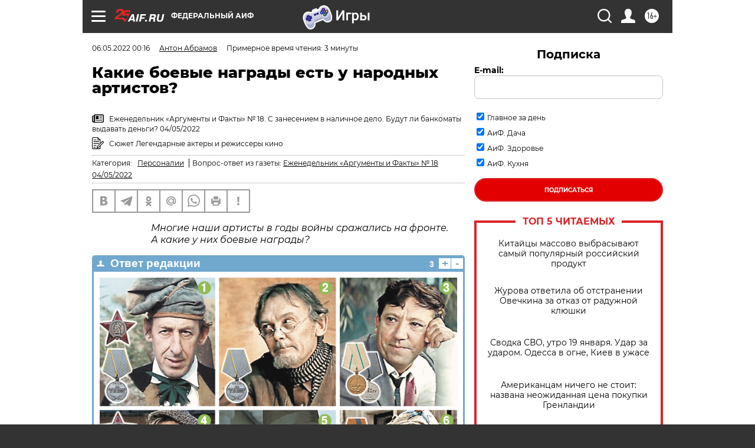

--- FILE ---
content_type: text/html
request_url: https://tns-counter.ru/nc01a**R%3Eundefined*aif_ru/ru/UTF-8/tmsec=aif_ru/418423869***
body_size: -71
content:
45C17702696E6DAFX1768844719:45C17702696E6DAFX1768844719

--- FILE ---
content_type: application/javascript
request_url: https://smi2.ru/counter/settings?payload=CIjlARjY3PG6vTM6JDgwYTAwMTg0LWU3OWEtNDNiOS1hOGMzLWVhY2E4MzgzODUyNA&cb=_callbacks____0mklgh5bs
body_size: 1517
content:
_callbacks____0mklgh5bs("[base64]");

--- FILE ---
content_type: text/javascript; charset=utf-8
request_url: https://rb.infox.sg/json?id=31121&adblock=false&o=0
body_size: 9302
content:
[{"img": "https://rb.infox.sg/img/896967/image_502.jpg?694", "width": "240", "height": "240", "bg_hex": "#1F2A35", "bg_rgb": "31,42,53", "text_color": "#fff", "timestamp": "1768844720404", "created": "1768483499640", "id": "896967", "title": "Умершие являются во сне только из-за одного \u2014 запомните навсегда", "category": "house", "body": "Рассказываем, как понять, что умершие видят и слышат нас, а также скучают по нам. Скучают ли умершие по живым: вы", "source": "howto-news.info", "linkTarget": "byDefault", "url": "//rb.infox.sg/click?aid=896967&type=exchange&id=31121&su=aHR0cHM6Ly9jaXMuaW5mb3guc2cvb3RoZXJzL25ld3MvNW5VcnQvP3V0bV9zb3VyY2U9YWlmLnJ1JnV0bV9jYW1wYWlnbj0zMTEyMSZ1dG1fbWVkaXVtPWV4Y2hhbmdlJnV0bV9jb250ZW50PWhvd3RvLW5ld3MuaW5mbyZpZD1haWYucnU="}, {"img": "https://rb.infox.sg/img/897359/image_502.jpg?750", "width": "240", "height": "240", "bg_hex": "#746362", "bg_rgb": "116,99,98", "text_color": "#fff", "timestamp": "1768844720404", "created": "1768570081412", "id": "897359", "title": "Такер Карлсон: Россия готовит ядерный удар по Великобритании", "category": "others", "body": "Такер Карлсон: Россия готовит ядерный удар по Великобритании и Германии. Защиты нет [\u2026]", "source": "newsonline.press", "linkTarget": "byDefault", "url": "//rb.infox.sg/click?aid=897359&type=exchange&id=31121&su=aHR0cHM6Ly9jaXMuaW5mb3guc2cvb3RoZXJzL25ld3MvNW84YWIvP3V0bV9zb3VyY2U9YWlmLnJ1JnV0bV9jYW1wYWlnbj0zMTEyMSZ1dG1fbWVkaXVtPWV4Y2hhbmdlJnV0bV9jb250ZW50PW5ld3NvbmxpbmUucHJlc3MmaWQ9YWlmLnJ1"}, {"img": "https://rb.infox.sg/img/896542/image_502.jpg?796", "width": "240", "height": "240", "bg_hex": "#1D1108", "bg_rgb": "29,17,8", "text_color": "#fff", "timestamp": "1768844720404", "created": "1768393307472", "id": "896542", "title": "Украина второй день подряд атаковала Россию умными бомбами", "category": "others", "body": "Украина второй день подряд атаковала Россию умными бомбами", "source": "newsread.top", "linkTarget": "byDefault", "url": "//rb.infox.sg/click?aid=896542&type=exchange&id=31121&su=aHR0cHM6Ly9jaXMuaW5mb3guc2cvb3RoZXJzL25ld3MvNW5yd0UvP3V0bV9zb3VyY2U9YWlmLnJ1JnV0bV9jYW1wYWlnbj0zMTEyMSZ1dG1fbWVkaXVtPWV4Y2hhbmdlJnV0bV9jb250ZW50PW5ld3NyZWFkLnRvcCZpZD1haWYucnU="}, {"img": "https://rb.infox.sg/img/895735/image_502.jpg?574", "width": "240", "height": "240", "bg_hex": "#222026", "bg_rgb": "34,32,38", "text_color": "#fff", "timestamp": "1768844720404", "created": "1768213033540", "id": "895735", "title": "Трамп прокомментировал идею захватить Путина", "category": "politics", "body": "Трамп отказался захватывать Путина", "source": "newsread.top", "linkTarget": "byDefault", "url": "//rb.infox.sg/click?aid=895735&type=exchange&id=31121&su=aHR0cHM6Ly9jaXMuaW5mb3guc2cvb3RoZXJzL25ld3MvNW1QNTEvP3V0bV9zb3VyY2U9YWlmLnJ1JnV0bV9jYW1wYWlnbj0zMTEyMSZ1dG1fbWVkaXVtPWV4Y2hhbmdlJnV0bV9jb250ZW50PW5ld3NyZWFkLnRvcCZpZD1haWYucnU="}, {"img": "https://rb.infox.sg/img/896387/image_502.jpg?966", "width": "240", "height": "240", "bg_hex": "#CA974E", "bg_rgb": "202,151,78", "text_color": "#000", "timestamp": "1768844720404", "created": "1768380840347", "id": "896387", "title": "Стало известно, сколько заработала Долина за 40 лет своей карьеры", "category": "afisha", "body": "Лариса Долина за четыре десятилетия карьеры не достигла уровня доходов топ-артистов, несмотря на высокую узнаваемость, а скандал с продажей квартиры", "source": "abnews.ru", "linkTarget": "byDefault", "url": "//rb.infox.sg/click?aid=896387&type=exchange&id=31121&su=aHR0cHM6Ly9jaXMuaW5mb3guc2cvb3RoZXJzL25ld3MvNW52SFAvP3V0bV9zb3VyY2U9YWlmLnJ1JnV0bV9jYW1wYWlnbj0zMTEyMSZ1dG1fbWVkaXVtPWV4Y2hhbmdlJnV0bV9jb250ZW50PWFibmV3cy5ydSZpZD1haWYucnU="}, {"img": "https://rb.infox.sg/img/897533/image_502.jpg?712", "width": "240", "height": "240", "bg_hex": "#514F5A", "bg_rgb": "81,79,90", "text_color": "#fff", "timestamp": "1768844720404", "created": "1768809139739", "id": "897533", "title": "Смертный грех на Крещение: забудьте об этих вещах 19 января", "category": "house", "body": "Фото: t.me/ParkVerbilki <br/> По народному календарю 19 января отмечается Крещение Господне \u2014 один из самых светлых и почитаемых праздников. Это время очищения, покаяния и духовного обновления.<br/><br/><br/>", "source": "regions.ru", "linkTarget": "byDefault", "url": "//rb.infox.sg/click?aid=897533&type=exchange&id=31121&su=aHR0cHM6Ly9jaXMuaW5mb3guc2cvb3RoZXJzL25ld3MvNW96WnovP3V0bV9zb3VyY2U9YWlmLnJ1JnV0bV9jYW1wYWlnbj0zMTEyMSZ1dG1fbWVkaXVtPWV4Y2hhbmdlJnV0bV9jb250ZW50PXJlZ2lvbnMucnUmaWQ9YWlmLnJ1"}, {"img": "https://rb.infox.sg/img/897784/image_502.jpg?462", "width": "240", "height": "240", "bg_hex": "#612F3C", "bg_rgb": "97,47,60", "text_color": "#fff", "timestamp": "1768844720404", "created": "1768827170560", "id": "897784", "title": "Как Путин отреагировал на остановку Китаем закупок электроэнергии", "category": "business", "body": "Прекращение закупок Китаем российского электричества \u2014 свидетельство развития двусторонних отношений, а не деградации, пишет Baijiahao. Москва и Пекин переходят на новый уровень сотрудничества в энергетике, в результате", "source": "inosmi.ru", "linkTarget": "byDefault", "url": "//rb.infox.sg/click?aid=897784&type=exchange&id=31121&su=aHR0cHM6Ly9jaXMuaW5mb3guc2cvcG9saXRpY3MvbmV3cy81b0hGRC8/dXRtX3NvdXJjZT1haWYucnUmdXRtX2NhbXBhaWduPTMxMTIxJnV0bV9tZWRpdW09ZXhjaGFuZ2UmdXRtX2NvbnRlbnQ9aW5vc21pLnJ1JmlkPWFpZi5ydS=="}, {"img": "https://rb.infox.sg/img/897011/image_502.jpg?958", "width": "240", "height": "240", "bg_hex": "#724B4A", "bg_rgb": "114,75,74", "text_color": "#fff", "timestamp": "1768844720404", "created": "1768486087078", "id": "897011", "title": "Почему эту группу крови называют крестьянской", "category": "science", "body": "Группа крови \u2014 это не просто медицинский показатель, а маркер глубокой эволюционной истории. Вторая группа (A) напрямую связана с одним", "source": "howto-news.info", "linkTarget": "byDefault", "url": "//rb.infox.sg/click?aid=897011&type=exchange&id=31121&su=aHR0cHM6Ly9jaXMuaW5mb3guc2cvb3RoZXJzL25ld3MvNW5VcnUvP3V0bV9zb3VyY2U9YWlmLnJ1JnV0bV9jYW1wYWlnbj0zMTEyMSZ1dG1fbWVkaXVtPWV4Y2hhbmdlJnV0bV9jb250ZW50PWhvd3RvLW5ld3MuaW5mbyZpZD1haWYucnU="}, {"img": "https://rb.infox.sg/img/897307/image_502.jpg?270", "width": "240", "height": "240", "bg_hex": "#776941", "bg_rgb": "119,105,65", "text_color": "#fff", "timestamp": "1768844720404", "created": "1768564039080", "id": "897307", "title": "Россия вернула две трети стоимости замороженных активов", "category": "others", "body": "Россия компенсировала большую часть убытков из-за заморозки Западом ее резервов. Такими выводами поделились финансовые аналитики из Греции.", "source": "abnews.ru", "linkTarget": "byDefault", "url": "//rb.infox.sg/click?aid=897307&type=exchange&id=31121&su=aHR0cHM6Ly9jaXMuaW5mb3guc2cvb3RoZXJzL25ld3MvNW5XZ04vP3V0bV9zb3VyY2U9YWlmLnJ1JnV0bV9jYW1wYWlnbj0zMTEyMSZ1dG1fbWVkaXVtPWV4Y2hhbmdlJnV0bV9jb250ZW50PWFibmV3cy5ydSZpZD1haWYucnU="}, {"img": "https://rb.infox.sg/img/896862/image_502.jpg?549", "width": "240", "height": "240", "bg_hex": "#8D6F59", "bg_rgb": "141,111,89", "text_color": "#fff", "timestamp": "1768844720404", "created": "1768475406089", "id": "896862", "title": "Тайна последнего доклада Герасимова. «Найдены» тысячи танков", "category": "others", "body": "Противник не оставляет попыток пробиться в освобождённые русской армией города и сёла. ВСУ сообщили о дефиците пехоты и невозможности наступать,", "source": "howto-news.info", "linkTarget": "byDefault", "url": "//rb.infox.sg/click?aid=896862&type=exchange&id=31121&su=aHR0cHM6Ly9jaXMuaW5mb3guc2cvb3RoZXJzL25ld3MvNW5UY3kvP3V0bV9zb3VyY2U9YWlmLnJ1JnV0bV9jYW1wYWlnbj0zMTEyMSZ1dG1fbWVkaXVtPWV4Y2hhbmdlJnV0bV9jb250ZW50PWhvd3RvLW5ld3MuaW5mbyZpZD1haWYucnU="}]